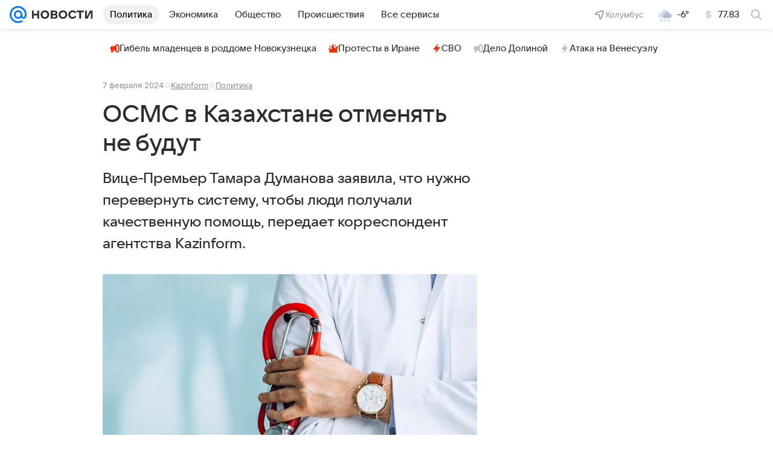

--- FILE ---
content_type: text/html
request_url: https://tns-counter.ru/nc01a**R%3Eundefined*vk/ru/UTF-8/tmsec=mx3_mail_news/460948997***
body_size: 15
content:
8C267718696DE870G1768810608:8C267718696DE870G1768810608

--- FILE ---
content_type: text/plain; charset=utf-8
request_url: https://media-stat.mail.ru/metrics/1.0/
body_size: 665
content:
eyJhbGciOiJkaXIiLCJjdHkiOiJKV1QiLCJlbmMiOiJBMjU2R0NNIiwidHlwIjoiSldUIn0..MnsODwmlUL4IuwB1.[base64].tj4-2HBDcB9fXEU2xccqBA

--- FILE ---
content_type: text/plain; charset=utf-8
request_url: https://media-stat.mail.ru/metrics/1.0/
body_size: 681
content:
eyJhbGciOiJkaXIiLCJjdHkiOiJKV1QiLCJlbmMiOiJBMjU2R0NNIiwidHlwIjoiSldUIn0..g3AznEEJ71RHj2vA.[base64].RSXvzdslwHcOQ6iUdKRkAg